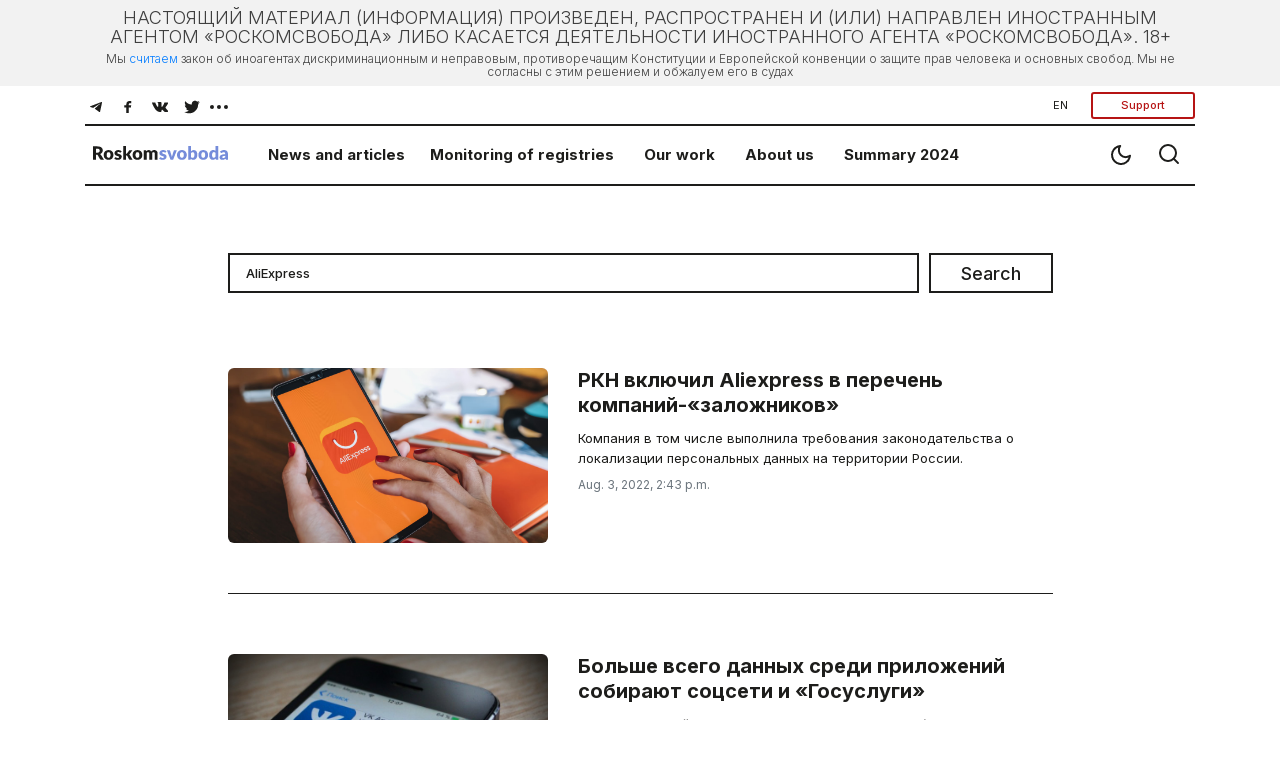

--- FILE ---
content_type: text/html; charset=utf-8
request_url: https://roskomsvoboda.org/en/search/?tag=AliExpress
body_size: 9508
content:






<!DOCTYPE html>
<html lang="ru">
<head>
  <script type="text/javascript">
    (function () {
      let head = document.head
      let link = document.createElement('link');
      let storage = window.localStorage
      let lightTheme = storage.getItem("isLightTheme")

      if (lightTheme === null) {
        storage.setItem("isLightTheme", "true")
      }

      let isLightTheme = storage.getItem("isLightTheme") === "true"

      link.setAttribute("id", "site-theme")
      link.setAttribute("type", "text/css")
      link.setAttribute("rel", "stylesheet")

      if (isLightTheme) {
        link.setAttribute("href", "/static/core/css/styles_white.css?v=1769969057")
      } else {
        link.setAttribute("href", "/static/core/css/styles_black.css?v=1769969057")
      }
      head.appendChild(link);
    })()
  </script>
  <meta charset="utf-8">
  <meta name="viewport" content="width=device-width, initial-scale=1, shrink-to-fit=no">
  <title>
    Roskomsvoboda
  </title>
  <link rel="stylesheet" href="/static/core/css/bootstrap.min.css">
  <link rel="preconnect" href="https://fonts.googleapis.com">
  <link rel="preconnect" href="https://fonts.gstatic.com" crossorigin>
  <link href="https://fonts.googleapis.com/css2?family=Inter:wght@100;200;300;400;500;600;700;800;900&display=swap"
        rel="stylesheet">
  <link rel="stylesheet" href="/static/core/css/flickity.min.css">
  <link rel="stylesheet" href="/static/django_tinymce/spoiler/css/spoiler.css">

  <!-- Favicons  -->
  <link rel="shortcut icon" href="/static/core/images/favicons/favicon.ico"/>
  <link href="/static/core/images/favicons/favicon.ico" rel="icon" type="image/x-icon"/>
  <link rel="apple-touch-icon" sizes="180x180" href="/static/core/images/favicons/apple-touch-icon.png">
  <link rel="icon" type="image/png" sizes="192x192" href="/static/core/images/favicons/android-192x192.png">
  <link rel="icon" type="image/png" sizes="512x512" href="/static/core/images/favicons/android-512x512.png">
  <link rel="icon" type="image/png" sizes="32x32" href="/static/core/images/favicons/favicon-32x32.png">
  <link rel="icon" type="image/png" sizes="96x96" href="/static/core/images/favicons/favicon-96x96.png">
  <link rel="icon" type="image/png" sizes="16x16" href="/static/core/images/favicons/favicon-16x16.png">
  <link rel="manifest" href="/static/core/images/favicons/manifest.json">
  <meta name="theme-color" content="#ffffff">
  <!-- / Favicons  -->

  <link href="/static/core/css/styles.css?v=27" rel="stylesheet">
  <meta name="document-state" content="Dynamic"/>
  <meta property="og:title" content="Roskomsvoboda"/>
  <meta property="og:type" content="website"/>
  <meta property="og:url" content="https://roskomsvoboda.org"/>
  <meta property="og:image"
        content="https://roskomsvoboda.org/static/core/images/preview.png"/>
  <meta property="og:description"
        content=""/>
  <meta name="description"
        content="Resisting internet censorship and restoring access to information. Information on Internet regulation legislation and its enforcement. Assistance to illegally blocked Internet resources.">
  <meta name="keywords"
        content="internet, censorship, bypass, block, site, blocked, regulation, law, freedom, help, access, political, roskomnadzor, blockchain, bitcoin"/>
  <meta name="twitter:card" content="summary_large_image"/>
  <meta name="twitter:site" content="@rublacklistNET"/>
  <meta name="twitter:title" content="Роскомсвобода"/>
  <meta name="twitter:description"
        content="Resisting internet censorship and restoring access to information. Information on Internet regulation legislation and its enforcement. Assistance to illegally blocked Internet resources."/>
  <meta name="twitter:image"
        content="https://roskomsvoboda.org/static/core/images/preview.png"/>
  
  

  <script id="webpush-js" type="text/javascript" src="/static/webpush/webpush.js"></script>
  
  <meta name="service-worker-js" content="/webpush/service-worker.js">
  <meta name="django-webpush-vapid-key" content="BAwH58GuWtDH99FtLHsPgyLMLVU7gP_eutHM7Pp0NY1sNSh48qZGqJYHgXRuXZkz_aaQWKo7wudqJXosrMcdzFE">


  <script defer data-domain="roskomsvoboda.org" src="https://apl.roskomsvoboda.org/js/script.js"></script>
  <!-- Google tag (gtag.js) -->
  <script async src="https://www.googletagmanager.com/gtag/js?id=G-9CQB0LLZJ6"></script>
  <script>
    window.dataLayer = window.dataLayer || [];
    function gtag(){dataLayer.push(arguments);}
    gtag('js', new Date());

    gtag('config', 'G-9CQB0LLZJ6');
  </script>

  
  
  <style>
    .container-foreign_agent {
      background-color: hsla(0, 0%, 74.9%, 0.2);
      padding: 6px 10px;
    }

    @media (min-width: 640px) {
      .container-foreign_agent {
        padding: 8px 40px;
      }
    }

    .foreign_agent-info {
      max-width: 1100px;
      margin: 0 auto;
      text-align: left;
      hyphens: auto;
      font-size: 16px;
      line-height: 110%;
      font-weight: 300;
      color: #3F3F3F;
    }

    @media (min-width: 640px) {
      .foreign_agent-info {
        text-align: center;
        hyphens: none;
        font-size: 18px;
      }

      .fai_descr {
        margin-top: 6px;
        font-size: 12px;
      }
    }
  </style>
</head>
<body class="container-body">
<div hidden="hidden" id="currentLang">en</div>


  <div class="container-foreign_agent">
    <div class="foreign_agent-info">
      НАСТОЯЩИЙ МАТЕРИАЛ (ИНФОРМАЦИЯ) ПРОИЗВЕДЕН, РАСПРОСТРАНЕН И (ИЛИ) НАПРАВЛЕН ИНОСТРАННЫМ
      АГЕНТОМ &laquo;РОСКОМСВОБОДА&raquo; ЛИБО КАСАЕТСЯ ДЕЯТЕЛЬНОСТИ ИНОСТРАННОГО АГЕНТА &laquo;РОСКОМСВОБОДА&raquo;. 18+
    </div>
    <div class="foreign_agent-info fai_descr">
      Мы <a style="color: #007bff;"
            href="https://www.change.org/p/%D0%B3%D0%BE%D1%81%D1%83%D0%B4%D0%B0%D1%80%D1%81%D1%82%D0%B2%D0%B5%D0%BD%D0%BD%D0%B0%D1%8F-%D0%B4%D1%83%D0%BC%D0%B0-%D0%BC%D1%8B-%D1%82%D1%80%D0%B5%D0%B1%D1%83%D0%B5%D0%BC-%D0%BE%D1%82%D0%BC%D0%B5%D0%BD%D1%8B-%D0%B7%D0%B0%D0%BA%D0%BE%D0%BD%D0%BE%D0%B2-%D0%BE%D0%B1-%D0%B8%D0%BD%D0%BE%D0%B0%D0%B3%D0%B5%D0%BD%D1%82%D0%B0%D1%85">считаем</a>
      закон об иноагентах дискриминационным и неправовым, противоречащим Конституции и Европейской конвенции о защите
      прав человека и основных свобод. Мы не согласны с этим решением и обжалуем его в судах
    </div>
  </div>


<div class="container-fluid">
  <div class="container-fluid">
    <div class="navigator">
      <div class="block__nav d-none d-md-block d-lg-block">
        <div class="block__nav-social">
          <div class="item-social social-desc " id="social-desc">
            <div class="btn-social d-flex flex-wrap justify-content-center w-100" role="group"
                 aria-label="Basic example"
                 id="btn-social-group">
              <a class="btn" href="https://telegram.me/roskomsvoboda" target="_blank">
                <svg class="icons icons--tel" width="30" height="30" xmlns="http://www.w3.org/2000/svg"
                     xmlns:xlink="http://www.w3.org/1999/xlink">
                  <use xlink:href="/static/core/images/sprite.svg#icon-tel"></use>
                </svg>
              </a>
              <a class="btn" href="https://www.facebook.com/roskomsvoboda" target="_blank">
                <svg class="icons icons--fb" width="30" height="30" xmlns="http://www.w3.org/2000/svg"
                     xmlns:xlink="http://www.w3.org/1999/xlink">
                  <use xlink:href="/static/core/images/sprite.svg#icon-fb"></use>
                </svg>
              </a>
              <a class="btn" href="https://vk.com/rublacklist" target="_blank">
                <svg class="icons icons--vk" width="30" height="30" xmlns="http://www.w3.org/2000/svg"
                     xmlns:xlink="http://www.w3.org/1999/xlink">
                  <use xlink:href="/static/core/images/sprite.svg#icon-vk"></use>
                </svg>
              </a>
              <a class="btn" href="https://twitter.com/RuBlackListNET" target="_blank">
                <svg class="icons icons--twitter" width="30" height="30" xmlns="http://www.w3.org/2000/svg"
                     xmlns:xlink="http://www.w3.org/1999/xlink">
                  <use xlink:href="/static/core/images/sprite.svg#icon-twitter"></use>
                </svg>
              </a>

              <div class="dropdown more-social" id="more-social_drpdwn">
                <button class="btn  dropdown-toggle" type="button" id="dropdownMenu-social" data-toggle="dropdown"
                        aria-haspopup="true" aria-expanded="false">
                  <svg class="icons icons--more_horiz" width="30" height="30" xmlns="http://www.w3.org/2000/svg"
                       xmlns:xlink="http://www.w3.org/1999/xlink">
                    <use xlink:href="/static/core/images/sprite.svg#icon-more_horiz"></use>
                  </svg>
                </button>

                <div class="dropdown-menu more-social__menu" id="more-social" aria-labelledby="dropdownMenu2">
                  <div class="block__nav">
                    <ul class="nav navbar">
                      <li class="nav-item" id="btn-zen__item">
                        <a class="btn" target="_blank" href="https://zen.yandex.ru/roskomsvoboda"
                           id="btn-zen">
                          <svg class="icons icons--zen" width="30" height="30" xmlns="http://www.w3.org/2000/svg"
                               xmlns:xlink="http://www.w3.org/1999/xlink">
                            <use xlink:href="/static/core/images/sprite.svg#icon-zen"></use>
                          </svg>
                          <span>Zen</span>
                        </a>
                      </li>
                      <li class="nav-item" id="btn-inst__item">
                        <a class="btn" href="https://www.instagram.com/roskomsvoboda" id="btn-inst">
                          <svg class="icons icons--instagram" width="31" height="30" xmlns="http://www.w3.org/2000/svg"
                               xmlns:xlink="http://www.w3.org/1999/xlink">
                            <use xlink:href="/static/core/images/sprite.svg#icon-instagram"></use>
                          </svg>
                          <span>Instagram</span>
                        </a>
                      </li>
                      <li class="nav-item" id="btn-youtube__item">
                        <a target="_blank" class="btn" href="https://www.youtube.com/user/RosKomSvoboda"
                           id="btn-youtube">
                          <svg class="icons icons--youtube" width="31" height="30" xmlns="http://www.w3.org/2000/svg"
                               xmlns:xlink="http://www.w3.org/1999/xlink">
                            <use xlink:href="/static/core/images/sprite.svg#icon-youtube"></use>
                          </svg>
                          <span>YouTube</span>
                        </a>
                      </li>
                      <li class="nav-item" id="btn-rss__item">
                        <a target="_blank" class="btn" href="/en/feed/" id="btn-rss">
                          <svg class="icons icons--rss" width="27" height="30" xmlns="http://www.w3.org/2000/svg"
                               xmlns:xlink="http://www.w3.org/1999/xlink">
                            <use xlink:href="/static/core/images/sprite.svg#icon-rss"></use>
                          </svg>
                          <span>RSS</span>
                        </a>
                      </li>
                    </ul>
                  </div>
                </div>
              </div>
            </div>
          </div>
          <div class="btn-group btn-group-donate" role="group">
            <div class="dropdown">
              <button class="btn transparent-button dropdown-toggle"
                      type="button" id="localeDropdown"
                      data-toggle="dropdown"
                      aria-haspopup="true"
                      aria-expanded="false">
                EN
              </button>
              <div class="dropdown-menu" aria-labelledby="localeDropdown">
                <a class="dropdown-item change-locale" style="cursor:pointer" data-language="en">English</a>
                <a class="dropdown-item change-locale" style="cursor:pointer" data-language="ru">Русский</a>
              </div>
            </div>
            
            <button type="button" class="btn btn-donate btn-donate-red donate-event">
              Support
            </button>
          </div>
        </div>
      </div>

      <div class="block__nav block__nav-category">
        <div class="twelve columns filter-wrapper">
          <ul class="nav-bar-logo" id="nav-bar-logo">
            <li class="nav-item nav-item__logo">
              <a class="nav-link nav-link__logo" href="/">
                
                  <img src="/static/core/images/logo_en.svg" width="151" height="17"
                       alt="Roskomsvoboda">
                
              </a>
            </li>
          </ul>
          <ul class="nav-bar-filter nav-bar-filter-menu" id="nav-bar-filter">
            <li class="nav-item d-none d-md-block dropdown">
              <a href="/en/" id="dropdownMenuButton-news" data-toggle="dropdown" aria-haspopup="true"
                 aria-expanded="false">News and articles</a>
              <div class="block__nav dropdown-menu" aria-labelledby="dropdownMenuButton-news" id="list-news_desc">
              </div>
            </li>
            <li class="nav-item d-none d-md-block dropdown">
              <a href="https://reestr.rublacklist.net/" id="dropdownMenuButton-monitoring" data-toggle="dropdown"
                 aria-haspopup="true" aria-expanded="false">Monitoring of registries</a>
              <div class="block__nav dropdown-menu" aria-labelledby="dropdownMenuButton-monitoring"
                   id="list-monitoring_desc">
              </div>
            </li>
            <li class="nav-item d-none d-md-block dropdown has-megamenu">
              <a href="/en/projects/" id="dropdownMenuButton-work" data-toggle="dropdown"
                 aria-haspopup="true"
                 aria-expanded="false">Our work</a>
              <div class="block__nav dropdown-menu megamenu list-work_desc" aria-labelledby="dropdownMenuButton-work"
                   id="list-work_desc">
              </div>
            </li>
            <li class="nav-item d-none d-md-block">
              <a href="/en/about/">About us</a>
            </li>

            
              <li class="nav-item d-none d-md-block">
                <a href="/en/summary/2024/">
                  Summary 2024
                </a>
              </li>
            

            
          </ul>
        </div>

        <div class="btn-group__nav" id="btn-group__nav">
          <div class="btn-group " role="group" aria-label="Basic example">
            <button type="button" class="btn btn-nav" id="switch_theme">
              <svg class="icons icons--moon" width="24" height="24" xmlns="http://www.w3.org/2000/svg"
                   xmlns:xlink="http://www.w3.org/1999/xlink">
                <use xlink:href="/static/core/images/sprite.svg#icon-moon"></use>
              </svg>
            </button>
            <a class="btn btn-nav" href="/en/search/">
              <svg class="icons icons--search" width="24" height="24" xmlns="http://www.w3.org/2000/svg"
                   xmlns:xlink="http://www.w3.org/1999/xlink">
                <use xlink:href="/static/core/images/sprite.svg#icon-search"></use>
              </svg>
            </a>
            <button type="button" class="btn mobail-menu btn-nav d-block d-sm-block d-md-none" id="navbarDropdown_menu"
                    data-toggle="dropdown" aria-haspopup="true" aria-expanded="false">
              <svg class="icons icons--menu" id="mobile-menu" width="24" height="24" xmlns="http://www.w3.org/2000/svg"
                   xmlns:xlink="http://www.w3.org/1999/xlink">
                <use xlink:href="/static/core/images/sprite.svg#icon-menu"></use>
              </svg>
            </button>
            <div class="dropdown-menu mobail-menu dropdown-menu-right" id="mobail-menu">
              <div class="dropdown-item panel-group dropdown-accordion" id="accordion">
                <div class="panel panel-default">
                  <div class="panel-heading">
                    <a data-toggle="collapse" data-parent="#accordion" href="#collapse1">
                      News and articles
                    </a>
                  </div>
                  <div id="collapse1" class="panel-collapse collapse in">
                    <div class="block__nav" id="list-news_mob">
                      <ul class="nav navbar">
                        <li class="nav-item">
                          <a class="nav-link" href="/en/posts/news/">
                            News
                          </a>
                        </li>
                        <li class="nav-item">
                          <a class="nav-link" href="/en/posts/blog/">
                            Analytics
                          </a>
                        </li>
                        <li class="nav-item">
                          <a class="nav-link" href="/en/researches/">
                            Researches
                          </a>
                        </li>
                        <li class="nav-item">
                          <a class="nav-link" href="/en/cards/">
                            Cards
                          </a>
                        </li>
                        <li class="nav-item">
                          <a class="nav-link" href="/en/posts/translations/">
                            Translations
                          </a>
                        </li>
                        <li class="nav-item">
                          <a class="nav-link" href="/en/analysis/">
                            Analytics in English
                          </a>
                        </li>
                      </ul>
                    </div>
                  </div>
                </div>
                <div class="panel panel-default">
                  <div class="panel-heading">
                    <a data-toggle="collapse" data-parent="#accordion" href="#collapse2">
                      Monitoring of registries
                    </a>
                  </div>
                  <div id="collapse2" class="panel-collapse collapse in">
                    <div class="block__nav" id="list-monitoring_mob">
                      <ul class="nav navbar">
                        <li class="nav-item">
                          <a class="nav-link" href="https://reestr.rublacklist.net/">
                            Registry of banned sites
                          </a>
                        </li>
                        <li class="nav-item">
                          <a class="nav-link" href="https://reestr.rublacklist.net/ru/disseminators/">
                            Registry of information desseminators
                          </a>
                        </li>
                        <li class="nav-item">
                          <a class="nav-link" href="https://reestr.rublacklist.net/ru/aggregators/">
                            Registry of news aggregators
                          </a>
                        </li>
                        <li class="nav-item">
                          <a class="nav-link" href="https://reestr.rublacklist.net/ru/statistics/">
                            Statistics of blockings
                          </a>
                        </li>
                      </ul>
                    </div>
                  </div>
                </div>
                
                  <div class="panel panel-default">
                    <div class="panel-heading">
                      <a data-toggle="collapse" data-parent="#accordion" href="#collapse3">
                        Our work
                      </a>
                    </div>
                    <div id="collapse3" class="panel-collapse collapse in">
                      <div class="block__nav list-work_mob" id="list-work_mob">
                        <ul class="nav navbar list-work">
                          
                            
                              <li class="nav-item with-bg">
                                <img src="/uploads/page_images/campains.jpg" class="nav-item__bg" alt="Campaigns"/>
                                <a class="nav-link" href="/en/page/campaign-rks/">
                                  <span class="nav-item__title">Campaigns</span>
                                  
                                </a>
                              </li>
                            
                          
                            
                              <li class="nav-item with-bg">
                                <img src="/uploads/page_images/0502_free_speech.jpg" class="nav-item__bg" alt="Projects"/>
                                <a class="nav-link" href="/en/page/projects/">
                                  <span class="nav-item__title">Projects</span>
                                  
                                </a>
                              </li>
                            
                          
                            
                              <li class="nav-item with-bg">
                                <img src="/uploads/page_images/justice-9016_1280.jpg" class="nav-item__bg" alt="Legal work"/>
                                <a class="nav-link" href="/en/page/legal/">
                                  <span class="nav-item__title">Legal work</span>
                                  
                                </a>
                              </li>
                            
                          
                            
                              <li class="nav-item with-bg">
                                <img src="/uploads/page_images/pankaj-patel-_SgRNwAVNKw-unsplash.jpg" class="nav-item__bg" alt="TechLab"/>
                                <a class="nav-link" href="/en/page/tech-lab/">
                                  <span class="nav-item__title">TechLab</span>
                                  
                                    <div class="nav-item__description">
                                      <span>Roskomsvoboda&#x27;s technical developments</span>
                                    </div>
                                  
                                </a>
                              </li>
                            
                          
                            
                              <li class="nav-item with-bg">
                                <img src="/uploads/page_images/days-calendar-time-management-95262702.jpg" class="nav-item__bg" alt="Activities"/>
                                <a class="nav-link" href="/en/page/events/">
                                  <span class="nav-item__title">Activities</span>
                                  
                                </a>
                              </li>
                            
                          

                          
                            
                              <li class="nav-item without-bg">
                                <a class="nav-link" href="https://roskomsvoboda.org/bill-reviews/">
                                  <span class="nav-item__title">Feedback on draft laws</span>
                                </a>
                              </li>
                            
                          
                        </ul>
                      </div>
                    </div>
                  </div>
                
                <div class="panel panel-default">
                  <div class="panel-heading">
                    <a href="/en/about/">About us</a>
                  </div>
                </div>

                
                  <div class="panel panel-default">
                    <div class="panel-heading">
                      <a href="/en/summary/2024/">
                        Summary 2024
                      </a>
                    </div>
                  </div>
                


                

              </div>
              <div class="dropdown-item item-help">

                <a class="btn btn-lang change-locale" data-language="ru">
                  РУС
                </a>

                <button type="button" class="btn btn-donate btn-donate-red donate-event">
                  Support
                </button>
                
              </div>
              <div class="dropdown-item item-social social-mob" id="social-mob"></div>
            </div>
          </div>
        </div>
      </div>
    </div>
    
  <div class="articles search mt-4 pt-2">
    <form class="search__block">
      <input type="text" name="query" class="search__input"
             value="AliExpress"
             placeholder="Search">
      <button type="submit" class="btn btn-search btn-search-mob">
        <svg class="icons icons--search" width="24" height="24" xmlns="http://www.w3.org/2000/svg"
             xmlns:xlink="http://www.w3.org/1999/xlink">
          <use xlink:href="/static/core/images/sprite.svg#icon-search"></use>
        </svg>
      </button>
      <button type="submit" class="btn btn-search btn-search-tablet">Search</button>
    </form>

    
      <div class="article_type-3 article">
        <div class="article-block">
          <div class="card-columns">
            



  <div class="row no-gutters">
    
      <div class="col-img">
        <a class="card-img__link" href="/en/post/aliexpress-rkn/">
          <img class="card-img-top" src="/uploads/images/aliexpress_2_xi1PG2v.jpg">
        </a>
      </div>
    
    <div class="col-desc">
      <div class="card-body">
        <h5 class="card-title">
          <a class="card-title__link" href="/en/post/aliexpress-rkn/">
            РКН включил Aliexpress в перечень компаний-«заложников»
          </a>
        </h5>
        <p class="card-text">
          Компания в том числе выполнила требования законодательства о локализации персональных данных на территории России.
        </p>
        <p class="card-text card-text__footer">
          
            
          
          <small class="text-muted">Aug. 3, 2022, 2:43 p.m.</small>
        </p>
      </div>
    </div>
  </div>

  <div class="row no-gutters">
    
      <div class="col-img">
        <a class="card-img__link" href="/en/post/bolshe-vsego-dannyih-sredi-prilozhenij/">
          <img class="card-img-top" src="/uploads/images/VK_H3IVSaB.jpg">
        </a>
      </div>
    
    <div class="col-desc">
      <div class="card-body">
        <h5 class="card-title">
          <a class="card-title__link" href="/en/post/bolshe-vsego-dannyih-sredi-prilozhenij/">
            Больше всего данных среди приложений собирают соцсети и «Госуслуги»
          </a>
        </h5>
        <p class="card-text">
          В топ-20 антирейтинга попали соцсети «ВКонтакте» (возглавила данный «чарт»), «Одноклассники», TikTok и Facebook, «Госуслуги», сервис объявлений «Юла», маркетплейсы AliExpress, OZON и «Беру!», Uber.
        </p>
        <p class="card-text card-text__footer">
          
            
          
          <small class="text-muted">Nov. 30, 2020, 10:01 p.m.</small>
        </p>
      </div>
    </div>
  </div>

  <div class="row no-gutters">
    
      <div class="col-img">
        <a class="card-img__link" href="/en/post/minfin-aktiviziruet-snizhenie-besposh/">
          <img class="card-img-top" src="/uploads/images/taxes.png">
        </a>
      </div>
    
    <div class="col-desc">
      <div class="card-body">
        <h5 class="card-title">
          <a class="card-title__link" href="/en/post/minfin-aktiviziruet-snizhenie-besposh/">
            Минфин активизирует снижение беспошлинного порога на трансграничные покупки
          </a>
        </h5>
        <p class="card-text">
          Споры о величине беспошлинного порога на покупки товаров в иностранных интернет-магазинах идут в Правительстве, Министерство финансов предложило снизить его с 500 до 20 евро за два года.
        </p>
        <p class="card-text card-text__footer">
          
            
          
          <small class="text-muted">Dec. 11, 2019, 9:21 p.m.</small>
        </p>
      </div>
    </div>
  </div>

  <div class="row no-gutters">
    
      <div class="col-img">
        <a class="card-img__link" href="/en/post/aliexpress-lokalizuet-dannyie-rossijskih-polz/">
          <img class="card-img-top" src="/uploads/images/Ali_inRus.jpg">
        </a>
      </div>
    
    <div class="col-desc">
      <div class="card-body">
        <h5 class="card-title">
          <a class="card-title__link" href="/en/post/aliexpress-lokalizuet-dannyie-rossijskih-polz/">
            AliExpress локализует данные российских пользователей в РФ
          </a>
        </h5>
        <p class="card-text">
          Это является одним из важных условий недавно заключённой сделки между Alibaba Group, Мегафоном, MailRu Group и Российским фондом прямых инвестиций (РФПИ).
        </p>
        <p class="card-text card-text__footer">
          
            
          
          <small class="text-muted">June 6, 2019, 2:44 p.m.</small>
        </p>
      </div>
    </div>
  </div>

  <div class="row no-gutters">
    
      <div class="col-img">
        <a class="card-img__link" href="/en/post/v-rossii-predlozhili-zhyostche-kontrolir/">
          <img class="card-img-top" src="/uploads/images/Kuznetsova-prosit-blokirovat-somnit.igrushki.jpg">
        </a>
      </div>
    
    <div class="col-desc">
      <div class="card-body">
        <h5 class="card-title">
          <a class="card-title__link" href="/en/post/v-rossii-predlozhili-zhyostche-kontrolir/">
            В России предложили жёстче контролировать Яндекс.Маркет и AliExpress
          </a>
        </h5>
        <p class="card-text">
          С предложением к Генпрокуратуре по блокировке страниц интернет-магазинов с опасными для детей товарами обратилась уполномоченный по правам детей Анна Кузнецова.
        </p>
        <p class="card-text card-text__footer">
          
            
          
          <small class="text-muted">Oct. 11, 2018, 3:25 p.m.</small>
        </p>
      </div>
    </div>
  </div>


  <div class="endless_container mt-2">
    <a href="/en/search/?tag=AliExpress&amp;page=2"
       data-el-querystring-key="page"
       style="font-weight: 500; font-size: 18px"
       class="btn btn-more-news endless_more">Показать еще</a>

    <div class="d-flex justify-content-center mt-3">
      <div role="status" class="spinner-border endless_loading" style="display: none;">
        <span class="sr-only">Загрузка...</span>
      </div>
    </div>
  </div>



          </div>
        </div>
      </div>
    

    

    

  </div>


    


<form class="donate" action="https://donate.roskomsvoboda.org/" method="GET">
  <div class="donate__header">
    <h2>Support us</h2>
  </div>
  <div class="donate__content">
    <div class="donate_pay">
      <div class="donation_controls">
        <div class="carousel-donate">
          <div class="donate__frequency btn-group-toggle" data-toggle="buttons">
            <div class="donate__input">
              <label class="donate__label btn btn-donate carousel-cell is-selected active" for="radio_monthly">
                 <input class="donate__check" type="radio" name="recurring" id="radio_monthly" value="true" checked>Monthly</label>
            </div>
            <div class="donate__input">
              <label class="donate__label btn btn-donate carousel-cell" for="radio_oneTime">
                <input class="donate__check"  type="radio" name="recurring" id="radio_oneTime" value="false">One-time</label>
            </div>
          </div>
          <div class="carousel btn-group-toggle carousel_price_buttons" data-toggle="buttons"
               data-flickity='{ "freeScroll": true, "contain": true, "prevNextButtons": false, "pageDots": false }'>
            <label class="btn btn-donate carousel-cell active">
              <input class="donate-amount" type="radio" name="amount" value="100" checked>100 rub
            </label>
            <label class="btn btn-donate carousel-cell">
              <input class="donate-amount" type="radio" name="amount" value="500">500 rub
            </label>
            <label class="btn btn-donate carousel-cell">
              <input class="donate-amount" type="radio" name="amount" value="1500">1500 rub
            </label>
            <label class="btn btn-donate carousel-cell">
              <input class="donate-amount" type="radio" name="amount" value="5000">5000 rub
            </label>
            <label class="btn btn-donate carousel-cell">
              <input class="donate-amount" type="radio" name="amount" value="custom">custom
            </label>
          </div>
        </div>
        <div class="donate__btn">
          <button type="submit" class="btn btn-donate_pay">Support with rubles</button>
          <a class="btn-donate_crypto card-text text-center" target="_blank"
             href="https://donate.roskomsvoboda.org/crypto/">Support with cryptocurrency</a>
        </div>
      </div>
      <div class="donate__description">
        <span class="donate__description_label">
          Monthly donations allow us to support our technical, legal, analytical and educational work on digital rights protection
        </span>
        <a id="whyWeAskingForSupport" class="btn btn-donate_button">Why we ask for support&nbsp;&rarr;</a>
      </div>
    </div>
  </div>
</form>

    

<div class="contacts">
  <div class="contacts__email" style="flex: 0 0 28%;height: 240px">
    <h5>Our newsletter</h5>
    <p class="card-text">The main news of the week in the field of law.</p>
    <form class="form-inline" method="POST" target="_blank"
          action="https://cp.unisender.com/ru/subscribe?hash=6onxbnn7hhg3p5aeur1moe16ee9zq5fmbwf5a1xgfr4hkuszkn8fy">
      <input type="hidden" name="charset" value="UTF-8">
      <input type="hidden" name="default_list_id" value="20823425">
      <input type="hidden" name="overwrite" value="2">
      <input type="hidden" name="is_v5" value="1">
      <div class="form-group">
        <input type="email" name="email" class="form-control" id="exampleFormControlInput1"
               placeholder="Your e-mail">
      </div>
      <button type="submit" name="subscribe" class="btn btn-subscribe">Subscribe</button>
    </form>
  </div>
  <div class="contacts__content col-lg-3 col-md-3 col-xl-3 col-10">
    <h5>Contacts</h5>
    <div class="contacts_list">
      <div class="contacts__address">
        <p class="address-title">For general questions</p>
        <p class="address-text">
          <a href="/cdn-cgi/l/email-protection#2f5d405c4440425c59404d404b4e6f5d5a4d434e4c4443465c5b01414a5b">
            <span class="__cf_email__" data-cfemail="d4a6bba7bfbbb9a7a2bbb6bbb0b594a6a1b6b8b5b7bfb8bda7a0fabab1a0">[email&#160;protected]</span>
          </a>
        </p>
      </div>
      <div class="contacts__address">
        <p class="address-title">For legal questions</p>
        <p class="address-text">
          <a href="/cdn-cgi/l/email-protection#9af6fffdfbf6dae8f5e9f1f5f7e9ecf5f8f5fefbb4f5e8fd">
            <span class="__cf_email__" data-cfemail="402c2527212c00322f332b2f2d33362f222f24216e2f3227">[email&#160;protected]</span>
          </a>
        </p>
      </div>
      <div class="contacts__address">
        <p class="address-title">Contacts for media:</p>
        <p class="address-text">
          Telegram: <a href="https://t.me/moi_fee" target="_blank">
            moi_fee
          </a>
          <br>
          Signal: moi_fee.13
        </p>
      </div>
    </div>
  </div>
  <div class="contacts__content col-lg-4 col-md-4 col-xl-4 col-10" style="font-size: 13px">
    <h5>18+</h5>
    <p>
      On December 23, 2022, the Ministry of Justice included Roskomsvoboda in the register of unregistered public associations performing the functions of a foreign agent. We disagree with this decision and are appealing it in court.
    </p>
  </div>
</div>

    




<div class="footer">
  
  <button hidden style="display: none" id="webpush-subscribe-button"  data-group="subscribers" data-url="/webpush/save_information">
    Subscribe to Push Messaging
  </button>
  <div id="webpush-message" hidden></div>


  <div class="btn-partners d-flex justify-content-between flex-row">
    <a class="nav-link__logo-copyright" target="_blank" href="https://creativecommons.org/licenses/by-sa/4.0/">
      <img src="/static/core/images/logo_creative.png" alt="Время менять копирайт">
    </a>
  </div>
  
  <div class="btn-group btn-footer d-flex justify-content-between" role="group">
    <a target="_blank" class="btn" href="https://telegram.me/roskomsvoboda">
      <svg class="icons icons--tel" width="30" height="30" xmlns="http://www.w3.org/2000/svg"
           xmlns:xlink="http://www.w3.org/1999/xlink">
        <use xlink:href="/static/core/images/sprite.svg#icon-tel"></use>
      </svg>
    </a>
    <a target="_blank" class="btn" href="https://www.facebook.com/roskomsvoboda">
      <svg class="icons icons--fb" width="30" height="30" xmlns="http://www.w3.org/2000/svg"
           xmlns:xlink="http://www.w3.org/1999/xlink">
        <use xlink:href="/static/core/images/sprite.svg#icon-fb"></use>
      </svg>
    </a>
    <a target="_blank" class="btn" href="https://vk.com/rublacklist">
      <svg class="icons icons--vk" width="30" height="30" xmlns="http://www.w3.org/2000/svg"
           xmlns:xlink="http://www.w3.org/1999/xlink">
        <use xlink:href="/static/core/images/sprite.svg#icon-vk"></use>
      </svg>
    </a>
    <a target="_blank" class="btn" href="https://twitter.com/RuBlackListNET">
      <svg class="icons icons--twitter" width="30" height="30" xmlns="http://www.w3.org/2000/svg"
           xmlns:xlink="http://www.w3.org/1999/xlink">
        <use xlink:href="/static/core/images/sprite.svg#icon-twitter"></use>
      </svg>
    </a>
    <a target="_blank" class="btn" href="https://www.youtube.com/user/RosKomSvoboda">
      <svg class="icons icons--youtube" width="31" height="30" xmlns="http://www.w3.org/2000/svg"
           xmlns:xlink="http://www.w3.org/1999/xlink">
        <use xlink:href="/static/core/images/sprite.svg#icon-youtube"></use>
      </svg>
    </a>
    <a target="_blank" class="btn" href="https://zen.yandex.ru/roskomsvoboda">
      <svg class="icons icons--zen" width="30" height="30" xmlns="http://www.w3.org/2000/svg"
           xmlns:xlink="http://www.w3.org/1999/xlink">
        <use xlink:href="/static/core/images/sprite.svg#icon-zen"></use>
      </svg>
    </a>
    <a target="_blank" class="btn" href="https://www.instagram.com/roskomsvoboda">
      <svg class="icons icons--instagram" width="31" height="30" xmlns="http://www.w3.org/2000/svg"
           xmlns:xlink="http://www.w3.org/1999/xlink">
        <use xlink:href="/static/core/images/sprite.svg#icon-instagram"></use>
      </svg>
    </a>
    <a target="_blank" class="btn" href="/en/feed/">
      <svg class="icons icons--rss" width="27" height="30" xmlns="http://www.w3.org/2000/svg"
           xmlns:xlink="http://www.w3.org/1999/xlink">
        <use xlink:href="/static/core/images/sprite.svg#icon-rss"></use>
      </svg>
    </a>
  </div>
</div>


    <form action="/i18n/setlang/" method="POST" hidden id="localeForm">
      <input type="hidden" name="csrfmiddlewaretoken" value="Fc2n8nlpnfGcs5gAGkvIntQ2dDDqivGw3DhvdurF5Ec18QYPBTFfzcXlA7PxC1qf">
      <input type="hidden" name="next" value="/search/?tag=AliExpress"/>
    </form>
  </div>


  <script data-cfasync="false" src="/cdn-cgi/scripts/5c5dd728/cloudflare-static/email-decode.min.js"></script><script async src="https://platform.twitter.com/widgets.js" charset="utf-8"></script>
  <script src="/static/core/js/flickity.pkgd.min.js"></script>
  <script src="/static/core/js/jquery-3.5.1.slim.min.js"></script>
  <script src="/static/core/js/jquery.min.js"></script>
  <script src="/static/core/js/popper.min.js"></script>
  <script src="/static/core/js/bootstrap.min.js"></script>
  <script src="/static/core/js/back-to-top.min.js"></script>

  
  <script src="/static/el-pagination/js/el-pagination.js"></script>
  <script>$.endlessPaginate();</script>


  <script src="/static/core/js/index.js"></script>
  <script type="application/javascript">
    document.addEventListener('keydown', function (event) {
      if (event.ctrlKey && (event.keyCode === 10 || event.keyCode === 13)) {
        const selection = document.getSelection().toString()
        const comment = prompt("Your comment:")
        if (0 < selection.length <= 128) {
          $.ajax({
            type: "POST",
            url: "/en/report-typo/",
            headers: {
              'X-CSRFToken': '<input type="hidden" name="csrfmiddlewaretoken" value="Fc2n8nlpnfGcs5gAGkvIntQ2dDDqivGw3DhvdurF5Ec18QYPBTFfzcXlA7PxC1qf">'
            },
            data: {
              url: window.location.href,
              comment: comment,
              selection: selection,
            },
            success: () => {
              console.log("Спасибо!")
            }
          });
        } else {
          alert("The text is too long")
        }
      }
    });
    const changeLocaleButtons = document.querySelectorAll('.change-locale')

    for (const changeLocale of changeLocaleButtons) {
      const language = changeLocale.dataset.language;
      changeLocale.addEventListener('click', () => {
        const $localeForm = $('#localeForm')
        $localeForm.append(
          `<input type="hidden" name="language" value="${language}">`
        )
        $localeForm.submit()
      })
    }
  </script>

<script defer src="https://static.cloudflareinsights.com/beacon.min.js/vcd15cbe7772f49c399c6a5babf22c1241717689176015" integrity="sha512-ZpsOmlRQV6y907TI0dKBHq9Md29nnaEIPlkf84rnaERnq6zvWvPUqr2ft8M1aS28oN72PdrCzSjY4U6VaAw1EQ==" data-cf-beacon='{"version":"2024.11.0","token":"5df862ce9af24b03a6a48fd3c05a3ee4","server_timing":{"name":{"cfCacheStatus":true,"cfEdge":true,"cfExtPri":true,"cfL4":true,"cfOrigin":true,"cfSpeedBrain":true},"location_startswith":null}}' crossorigin="anonymous"></script>
</body>
</html>
